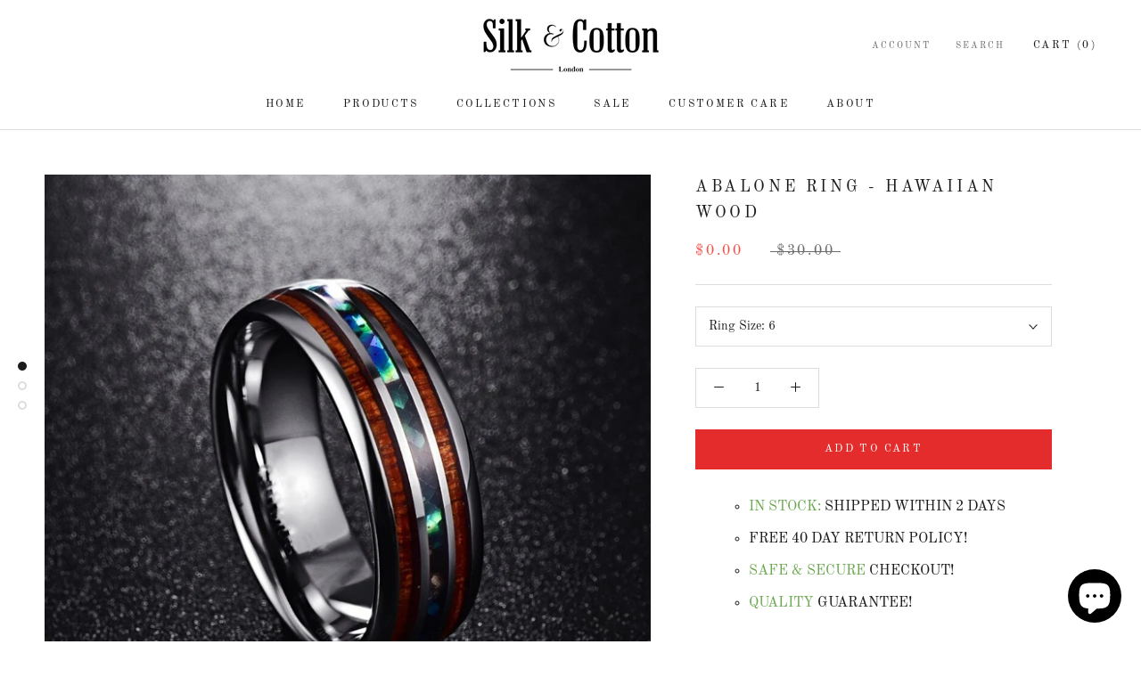

--- FILE ---
content_type: text/javascript
request_url: https://silkandcotton.store/cdn/shop/t/13/assets/custom.js?v=183944157590872491501681294622
body_size: -688
content:
//# sourceMappingURL=/cdn/shop/t/13/assets/custom.js.map?v=183944157590872491501681294622
